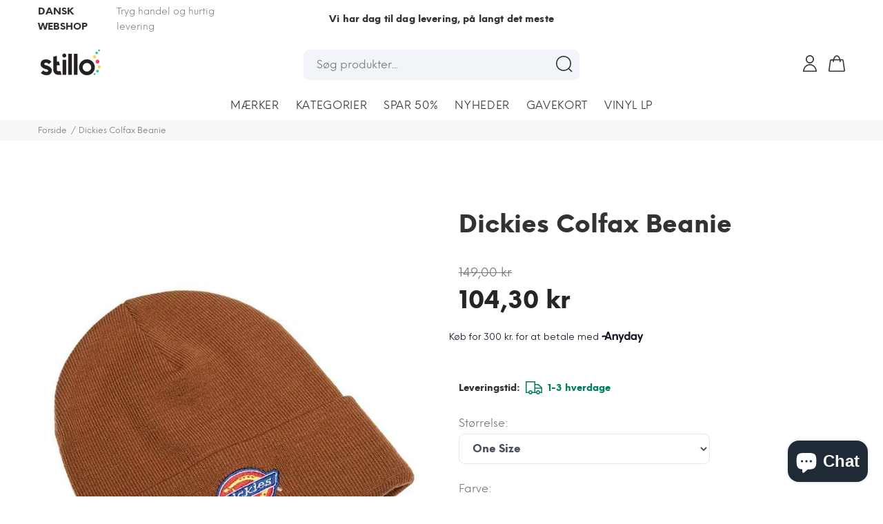

--- FILE ---
content_type: text/css
request_url: https://stillo.dk/cdn/shop/t/116/assets/custom.css?v=88991074031367807291689809738
body_size: 585
content:
#admin-bar-iframe{display:none!important}header .pt-search-02 .search-form .pt-search-input{font-weight:400;background:#f1f4f8;border:1px solid #f1f4f8}header .pt-search-02:not([class^=pt-hover-]){width:400px}.menu-without-bg{margin-top:0}.pt-desctop-menu{text-align:center}.pt-desctop-menu nav>ul>li{text-align:left}.pt-desctop-menu nav>ul>li.dropdown>a{font-size:16px;font-weight:400;text-transform:uppercase}.pt-desctop-menu .pt-title-submenu{font-size:16px}.pt-desctop-menu .pt-title-submenu:hover,.pt-desctop-menu .pt-title-submenu.active{color:#333;cursor:unset}.pt-promo-fullwidth,.pt-promo02{border-radius:8px}.pt-services-listing.pt-layout-02{padding:50px 0;margin-bottom:-100px}.pt-product .pt-product-inter-buttons{top:0}.pt-product .pt-product-inter-buttons a .pt-icon{background:#f2f4f9;padding:6px;border-radius:50%}.pt-product .pt-description .pt-title{font-size:14px!important;text-overflow:ellipsis;white-space:nowrap;overflow:hidden}.pt-product .pt-description .pt-price{font-size:16px;white-space:nowrap;margin-top:0}.pt-product .pt-description .pt-price .old-price{font-size:14px}.tp-widget-wrapper{text-align:left!important}.col-five,.col-sm-five,.col-md-five,.col-lg-five,.col-xl-five{position:relative;width:100%;min-height:1px;padding-right:15px;padding-left:15px}.col-five{flex:0 0 20%;max-width:20%}@media (min-width: 540px){.col-sm-five{flex:0 0 20%;max-width:20%}}@media (min-width: 791px){.col-md-five{flex:0 0 20%;max-width:20%}}@media (min-width: 960px){.col-lg-five{flex:0 0 20%;max-width:20%}}@media (min-width: 1140px){.col-xl-five{flex:0 0 20%;max-width:20%}}.pt-layout-promo-box h1,.pt-layout-promo-box h2,.pt-layout-promo-box h3,.pt-layout-promo-box h4,.pt-layout-promo-box h5,.pt-layout-promo-box h6,.pt-layout-promo-box img{display:none}.product-overlay{position:absolute;bottom:0;left:0;padding:0;width:100%;height:auto;text-align:center;background:#fff;transform:translateY(100%);transition:.25s ease;overflow:hidden;pointer-events:none;opacity:0;z-index:1}.product-overlay .size-header{font-size:.875rem;font-weight:600;color:#252524}.product-overlay span.size-label{margin:0;padding:4px 8px;display:inline-block;font-size:.875rem;font-weight:400;line-height:1.25rem;color:#000;cursor:pointer}.product-overlay .size-label:hover{color:#fff!important;background-color:#252524!important;border-color:#252524!important;opacity:1;pointer-events:visible}.product-overlay span.size-soldout{display:none}.pt-product:hover .product-overlay{transform:translateY(0);transition:.25s ease;opacity:1}.pt-product-single-info .pt-title{margin-top:6px}.pt-product-single-info .pt-vendor a{font-size:16px;line-height:22px;font-weight:800;color:#191919;display:inline-block;position:relative;padding:0;transition:all .2s linear;-ms-transition:all .2s linear;-webkit-transition:all .2s linear;-o-transition:all .2s linear}.pt-product-single-info .pt-price .old-price,.pt-product-single-info .pt-price .old-price .money{font-size:18px}.pt-product-single-info .pt-price{margin:25px 0}.pt-product-single-info .pt-price span{display:block}@media (min-width: 1025px){.pt-product-single-info .pt-list-btn:not(.nostretch) li{width:calc(100% - 12px)}.prpage-tabs .pt-item .pt-collapse-content h1,.prpage-tabs .pt-item .pt-collapse-content h2,.prpage-tabs .pt-item .pt-collapse-content h3,.prpage-tabs .pt-item .pt-collapse-content h4,.prpage-tabs .pt-item .pt-collapse-content h5,.prpage-tabs .pt-item .pt-collapse-content h6{font-size:18px!important;line-height:28px!important}}.product-information-buttons a .pt-text:first-of-type{margin-right:8px}.product-information-buttons .instock{color:#007f5e!important;font-weight:600}.product-information-buttons .outstock{color:#e06900!important;font-weight:600}.product-information-buttons .backorder{color:#f6bb15!important;font-weight:600}.footer-extras{padding:55px 0 0;font-size:14px;color:#cdcdcd!important}#payment-methods img{margin:4px 0 0;max-height:20px}#shipping-methods img{margin:0 10px;max-height:30px}#shipping-methods-txt{margin-top:25px}#shipping-methods-txt p{margin:0 0 14px;color:#252524;font-weight:600}.trustpilot-badge{display:inline-block;text-align:center;width:100px;vertical-align:middle}.emaerke-badge{display:inline-block;text-align:center}.ehandel-box-ft{display:inline-block;vertical-align:middle}.ebox-ft{margin:0 auto;width:150px}.eimg-ft{float:left;margin-right:10px}.etext-one-ft{color:#464646;margin:0;font-size:10px;line-height:11px;text-align:left}.etext-two-ft{color:#0a79a2;margin:0;font-size:10px;line-height:11px;text-align:left}.instant-brand-page-az{display:none}.pt-filters-options .pt-btn-toggle a{padding:10px 18px;color:#fff!important;background-color:#000;border-radius:10px}.pt-filters-options .pt-btn-toggle a:hover{background-color:#48cab2;transition:all .4s}.pt-filters-options .pt-btn-toggle a .pt-text{color:#fff!important}.pt-filters-options .pt-btn-toggle a .pt-icon svg{fill:#fff}@media (max-width: 1024px){.pt-mobile-offset-newsletter{margin-top:40px;padding-top:3rem}}.newsletter-card{padding:40px 5px;background-color:#fff;box-shadow:8px 8px 12px #ebebeb}
/*# sourceMappingURL=/cdn/shop/t/116/assets/custom.css.map?v=88991074031367807291689809738 */


--- FILE ---
content_type: text/javascript; charset=utf-8
request_url: https://stillo.dk/products/dickies-colfax-beanie.js
body_size: 473
content:
{"id":4230681034834,"title":"Dickies Colfax Beanie","handle":"dickies-colfax-beanie","description":"\u003ch2\u003e\u003cspan class=\"value\"\u003eDickies Colfax Beanie\u003c\/span\u003e\u003c\/h2\u003e\n\u003cp\u003e\u003cspan class=\"value\"\u003e - \u003c\/span\u003e100% acrylic knit - Style No. 844059 - Farve\/Color: Brown Duck\u003c\/p\u003e\n\u003cp\u003e\u003cspan class=\"value\"\u003eBeanie med broderet Dickies logo.\u003c\/span\u003e\u003c\/p\u003e\n\u003ch2\u003e\u003cbr\u003e\u003c\/h2\u003e","published_at":"2019-10-03T12:49:29+02:00","created_at":"2019-10-03T12:49:29+02:00","vendor":"Dickies","type":"Beanie","tags":["100-199kr","Beanie","Brown","Brown Duck","Dickies","Herre","Huer","mens-clothing","One Size","Sale","Streetwear"],"price":10430,"price_min":10430,"price_max":10430,"available":true,"price_varies":false,"compare_at_price":14900,"compare_at_price_min":14900,"compare_at_price_max":14900,"compare_at_price_varies":false,"variants":[{"id":30421140111442,"title":"One Size \/ Brown Duck","option1":"One Size","option2":"Brown Duck","option3":null,"sku":"844059-BrownDuck-OS","requires_shipping":true,"taxable":true,"featured_image":{"id":12903842185298,"product_id":4230681034834,"position":1,"created_at":"2019-10-07T19:05:45+02:00","updated_at":"2019-10-07T19:05:45+02:00","alt":"Dickies Colfax Beanie","width":1020,"height":1304,"src":"https:\/\/cdn.shopify.com\/s\/files\/1\/1704\/3657\/products\/dickies-colfax-beanie-12856886198354.jpg?v=1570467945","variant_ids":[30421140111442]},"available":true,"name":"Dickies Colfax Beanie - One Size \/ Brown Duck","public_title":"One Size \/ Brown Duck","options":["One Size","Brown Duck"],"price":10430,"weight":0,"compare_at_price":14900,"inventory_quantity":3,"inventory_management":"shopify","inventory_policy":"deny","barcode":"5053823316976","featured_media":{"alt":"Dickies Colfax Beanie","id":2391234084946,"position":1,"preview_image":{"aspect_ratio":0.782,"height":1304,"width":1020,"src":"https:\/\/cdn.shopify.com\/s\/files\/1\/1704\/3657\/products\/dickies-colfax-beanie-12856886198354.jpg?v=1570467945"}},"requires_selling_plan":false,"selling_plan_allocations":[]}],"images":["\/\/cdn.shopify.com\/s\/files\/1\/1704\/3657\/products\/dickies-colfax-beanie-12856886198354.jpg?v=1570467945"],"featured_image":"\/\/cdn.shopify.com\/s\/files\/1\/1704\/3657\/products\/dickies-colfax-beanie-12856886198354.jpg?v=1570467945","options":[{"name":"Size","position":1,"values":["One Size"]},{"name":"Color","position":2,"values":["Brown Duck"]}],"url":"\/products\/dickies-colfax-beanie","media":[{"alt":"Dickies Colfax Beanie","id":2391234084946,"position":1,"preview_image":{"aspect_ratio":0.782,"height":1304,"width":1020,"src":"https:\/\/cdn.shopify.com\/s\/files\/1\/1704\/3657\/products\/dickies-colfax-beanie-12856886198354.jpg?v=1570467945"},"aspect_ratio":0.782,"height":1304,"media_type":"image","src":"https:\/\/cdn.shopify.com\/s\/files\/1\/1704\/3657\/products\/dickies-colfax-beanie-12856886198354.jpg?v=1570467945","width":1020}],"requires_selling_plan":false,"selling_plan_groups":[]}

--- FILE ---
content_type: text/javascript; charset=utf-8
request_url: https://stillo.dk/products/dickies-colfax-beanie.js
body_size: 474
content:
{"id":4230681034834,"title":"Dickies Colfax Beanie","handle":"dickies-colfax-beanie","description":"\u003ch2\u003e\u003cspan class=\"value\"\u003eDickies Colfax Beanie\u003c\/span\u003e\u003c\/h2\u003e\n\u003cp\u003e\u003cspan class=\"value\"\u003e - \u003c\/span\u003e100% acrylic knit - Style No. 844059 - Farve\/Color: Brown Duck\u003c\/p\u003e\n\u003cp\u003e\u003cspan class=\"value\"\u003eBeanie med broderet Dickies logo.\u003c\/span\u003e\u003c\/p\u003e\n\u003ch2\u003e\u003cbr\u003e\u003c\/h2\u003e","published_at":"2019-10-03T12:49:29+02:00","created_at":"2019-10-03T12:49:29+02:00","vendor":"Dickies","type":"Beanie","tags":["100-199kr","Beanie","Brown","Brown Duck","Dickies","Herre","Huer","mens-clothing","One Size","Sale","Streetwear"],"price":10430,"price_min":10430,"price_max":10430,"available":true,"price_varies":false,"compare_at_price":14900,"compare_at_price_min":14900,"compare_at_price_max":14900,"compare_at_price_varies":false,"variants":[{"id":30421140111442,"title":"One Size \/ Brown Duck","option1":"One Size","option2":"Brown Duck","option3":null,"sku":"844059-BrownDuck-OS","requires_shipping":true,"taxable":true,"featured_image":{"id":12903842185298,"product_id":4230681034834,"position":1,"created_at":"2019-10-07T19:05:45+02:00","updated_at":"2019-10-07T19:05:45+02:00","alt":"Dickies Colfax Beanie","width":1020,"height":1304,"src":"https:\/\/cdn.shopify.com\/s\/files\/1\/1704\/3657\/products\/dickies-colfax-beanie-12856886198354.jpg?v=1570467945","variant_ids":[30421140111442]},"available":true,"name":"Dickies Colfax Beanie - One Size \/ Brown Duck","public_title":"One Size \/ Brown Duck","options":["One Size","Brown Duck"],"price":10430,"weight":0,"compare_at_price":14900,"inventory_quantity":3,"inventory_management":"shopify","inventory_policy":"deny","barcode":"5053823316976","featured_media":{"alt":"Dickies Colfax Beanie","id":2391234084946,"position":1,"preview_image":{"aspect_ratio":0.782,"height":1304,"width":1020,"src":"https:\/\/cdn.shopify.com\/s\/files\/1\/1704\/3657\/products\/dickies-colfax-beanie-12856886198354.jpg?v=1570467945"}},"requires_selling_plan":false,"selling_plan_allocations":[]}],"images":["\/\/cdn.shopify.com\/s\/files\/1\/1704\/3657\/products\/dickies-colfax-beanie-12856886198354.jpg?v=1570467945"],"featured_image":"\/\/cdn.shopify.com\/s\/files\/1\/1704\/3657\/products\/dickies-colfax-beanie-12856886198354.jpg?v=1570467945","options":[{"name":"Size","position":1,"values":["One Size"]},{"name":"Color","position":2,"values":["Brown Duck"]}],"url":"\/products\/dickies-colfax-beanie","media":[{"alt":"Dickies Colfax Beanie","id":2391234084946,"position":1,"preview_image":{"aspect_ratio":0.782,"height":1304,"width":1020,"src":"https:\/\/cdn.shopify.com\/s\/files\/1\/1704\/3657\/products\/dickies-colfax-beanie-12856886198354.jpg?v=1570467945"},"aspect_ratio":0.782,"height":1304,"media_type":"image","src":"https:\/\/cdn.shopify.com\/s\/files\/1\/1704\/3657\/products\/dickies-colfax-beanie-12856886198354.jpg?v=1570467945","width":1020}],"requires_selling_plan":false,"selling_plan_groups":[]}